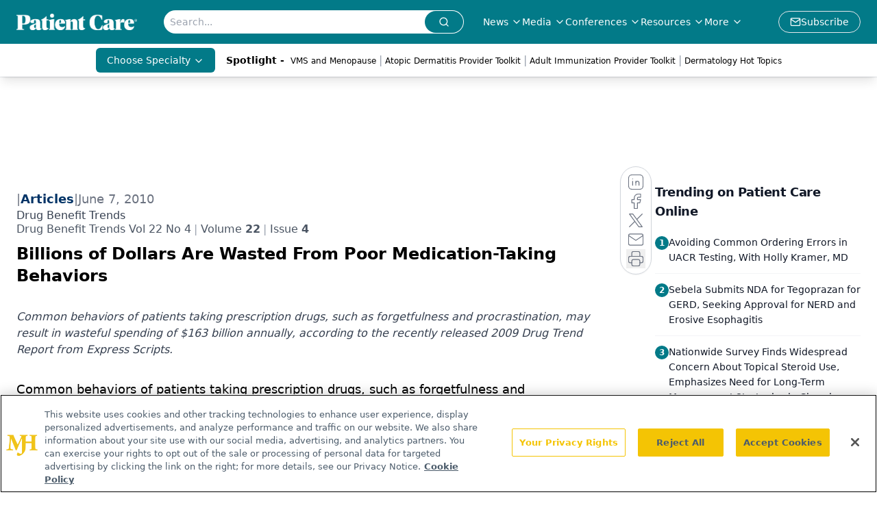

--- FILE ---
content_type: text/html; charset=utf-8
request_url: https://www.google.com/recaptcha/api2/aframe
body_size: 184
content:
<!DOCTYPE HTML><html><head><meta http-equiv="content-type" content="text/html; charset=UTF-8"></head><body><script nonce="GOjsIAE2DIa6pRQbueBwBQ">/** Anti-fraud and anti-abuse applications only. See google.com/recaptcha */ try{var clients={'sodar':'https://pagead2.googlesyndication.com/pagead/sodar?'};window.addEventListener("message",function(a){try{if(a.source===window.parent){var b=JSON.parse(a.data);var c=clients[b['id']];if(c){var d=document.createElement('img');d.src=c+b['params']+'&rc='+(localStorage.getItem("rc::a")?sessionStorage.getItem("rc::b"):"");window.document.body.appendChild(d);sessionStorage.setItem("rc::e",parseInt(sessionStorage.getItem("rc::e")||0)+1);localStorage.setItem("rc::h",'1769038944810');}}}catch(b){}});window.parent.postMessage("_grecaptcha_ready", "*");}catch(b){}</script></body></html>

--- FILE ---
content_type: application/javascript
request_url: https://api.lightboxcdn.com/z9gd/43403/www.patientcareonline.com/jsonp/z?cb=1769038935939&dre=l&callback=jQuery112404606174725117549_1769038935918&_=1769038935919
body_size: 1024
content:
jQuery112404606174725117549_1769038935918({"response":"[base64].B2FpWxuMDCqxfoGJJMw7jxi.DBCACKUdTShYrJd0zA9MM1sPvwFEj.[base64].tbqw64-Ho.HUD705AqwAEp2SVAe5O9a2w3GaB0zYHyMGWPgBAzjUQW5YK4gAGzoD0gARMsc0O.T6VFyx2HoT7IPgZT5s6q6YJYZaoCAAC-nrUPAyDYE-iB6JYRaIJYT6YYgcFAA__","success":true,"dre":"l"});